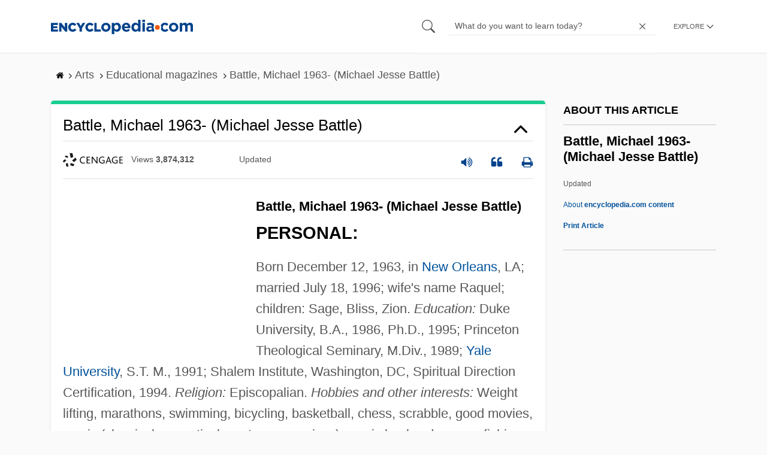

--- FILE ---
content_type: text/html; charset=UTF-8
request_url: https://www.encyclopedia.com/arts/educational-magazines/battle-michael-1963-michael-jesse-battle
body_size: 16599
content:
<!DOCTYPE html><html lang="en" dir="ltr" xmlns:article="http://ogp.me/ns/article#" xmlns:book="http://ogp.me/ns/book#" xmlns:product="http://ogp.me/ns/product#" xmlns:profile="http://ogp.me/ns/profile#" xmlns:video="http://ogp.me/ns/video#" prefix="content: http://purl.org/rss/1.0/modules/content/ dc: http://purl.org/dc/terms/ foaf: http://xmlns.com/foaf/0.1/ og: http://ogp.me/ns# rdfs: http://www.w3.org/2000/01/rdf-schema# schema: http://schema.org/ sioc: http://rdfs.org/sioc/ns# sioct: http://rdfs.org/sioc/types# skos: http://www.w3.org/2004/02/skos/core# xsd: http://www.w3.org/2001/XMLSchema# "><head><meta charset="utf-8" /><meta name="title" content="Battle, Michael 1963- (Michael Jesse Battle) | Encyclopedia.com" /><link rel="canonical" href="https://www.encyclopedia.com/arts/educational-magazines/battle-michael-1963-michael-jesse-battle" /><meta name="description" content="Battle, Michael 1963- (Michael Jesse Battle)PERSONAL:Born December 12, 1963, in New Orleans, LA; married July 18, 1996; wife&#039;s name Raquel; children: Sage, Bliss, Zion. Education: Duke University, B.A., 1986, Ph.D., 1995; Princeton Theological Seminary, M.Div., 1989; Yale University, S.T. Source for information on Battle, Michael 1963- (Michael Jesse Battle): Contemporary Authors dictionary." /><meta name="abstract" content="Battle, Michael 1963- (Michael Jesse Battle)PERSONAL:Born December 12, 1963, in New Orleans, LA; married July 18, 1996; wife&#039;s name Raquel; children: Sage, Bliss, Zion. Education: Duke University, B.A., 1986, Ph.D., 1995; Princeton Theological Seminary, M.Div., 1989; Yale University, S.T." /><meta name="keywords" content="Battle, Michael 1963- (Michael Jesse Battle)PERSONAL:Born December 12, 1963, in New Orleans, LA; married July 18, 1996; wife&#039;s name Raquel; children: Sage, Bliss, Zion. Education: Duke University, B.A., 1986, Ph.D., 1995; Princeton Theological Seminary, M.Div., 1989; Yale University, S.T." /><meta name="Generator" content="Drupal 8 (https://www.drupal.org)" /><meta name="MobileOptimized" content="width" /><meta name="HandheldFriendly" content="true" /><meta name="viewport" content="width=device-width, initial-scale=1, minimum-scale=1, maximum-scale=1, user-scalable=0" /><link rel="shortcut icon" href="/sites/default/files/favicon.ico" type="image/vnd.microsoft.icon" /><link rel="revision" href="http://www.encyclopedia.com/arts/educational-magazines/battle-michael-1963-michael-jesse-battle" /><title>Battle, Michael 1963- (Michael Jesse Battle) | Encyclopedia.com</title> <script data-no-optimize="1" data-cfasync="false">
(function(w, d) {
w.adthrive = w.adthrive || {};
w.adthrive.cmd = w.
adthrive.cmd || [];
w.adthrive.plugin = 'adthrive-ads-manual';
w.adthrive.host = 'ads.adthrive.com';var s = d.createElement('script');
s.async = true;
s.referrerpolicy='no-referrer-when-downgrade';
s.src = 'https://' + w.adthrive.host + '/sites/5dc336ff22eddf534ab4417c/ads.min.js?referrer=' + w.encodeURIComponent(w.location.href) + '&cb=' + (Math.floor(Math.random() * 100) + 1);
var n = d.getElementsByTagName('script')[0];
n.parentNode.insertBefore(s, n);
})(window, document);
</script> <script type="4c94fab7f5781b39c13153a4-text/javascript">
(function(i,s,o,g,r,a,m){i['GoogleAnalyticsObject']=r;i[r]=i[r]||function(){
(i[r].q=i[r].q||[]).push(arguments)},i[r].l=1*new Date();a=s.createElement(o),
m=s.getElementsByTagName(o)[0];a.async=1;a.src=g;m.parentNode.insertBefore(a,m)
})(window,document,'script','https://www.google-analytics.com/analytics.js','ga');
ga('create', 'UA-64847704-1', 'auto');
ga('send', 'pageview');
</script> <script data-cfasync="false">(function(w,d,s,l,i){w[l]=w[l]||[];w[l].push({'gtm.start':
new Date().getTime(),event:'gtm.js'});var f=d.getElementsByTagName(s)[0],
j=d.createElement(s),dl=l!='dataLayer'?'&l='+l:'';j.async=true;j.src=
'https://www.googletagmanager.com/gtm.js?id='+i+dl;f.parentNode.insertBefore(j,f);
})(window,document,'script','dataLayer','GTM-W4GBLXB');</script><link rel="stylesheet" media="all" href="//cdn.bibblio.org/rcm/4.7/bib-related-content.min.css" /><link rel="stylesheet" media="all" href="/sites/default/files/css/css_9yx4ESJGePceCmnQD-WOclxAhYTuYZc32hfWpr_uEgQ.css" /><link rel="stylesheet" media="all" href="/sites/default/files/css/css_PKoD1c51rXhDWjoL2z3EIsRnpif7i9DxnaRGocb8JzA.css" /><link rel="stylesheet" media="all" href="/sites/default/files/css/css_k9u1IODySqC3j4I1pBBMqRSLt5ZKAL5HHw12USc5C1U.css" /> <!--[if lte IE 8]><script src="/sites/default/files/js/js_VtafjXmRvoUgAzqzYTA3Wrjkx9wcWhjP0G4ZnnqRamA.js"></script><![endif]--><script type="4c94fab7f5781b39c13153a4-text/javascript">
var _reportClientErrors = false;
var nodeType = "article",
rootPath = "node";
var dataLayer = [{
pageType : 'article',
}];
</script></head><body class="path-node page-node-type-article"> <noscript><iframe src="https://www.googletagmanager.com/ns.html?id=GTM-W4GBLXB"
height="0" width="0" style="display:none;visibility:hidden"></iframe></noscript> <a href="#main-content" class="visually-hidden focusable"> Skip to main content </a> <header><div class="container"><div class="row"><div class="col align-items-center d-flex"><div style="visibility: hidden; position: absolute; width: 0; height: 0;"> <svg xmlns="http://www.w3.org/2000/svg"> <symbol id="encyclopedia-logo"> <path fill="#00428b" d="M0 5.36h11.54v3.38h-7.6v2.16h6.88v3.14H3.94v2.27h7.7v3.38H0zM13.66 5.36h3.7l5.9 7.57V5.35h3.94V19.7h-3.48l-6.12-7.86v7.86h-3.94zM36.13 19.98a7.55 7.55 0 01-2.89-.55 7.06 7.06 0 01-2.34-1.55 7.46 7.46 0 01-2.16-5.31v-.05a7.49 7.49 0 012.15-5.3 7.2 7.2 0 012.39-1.58 7.81 7.81 0 013.02-.58 8.66 8.66 0 012 .22 6.87 6.87 0 011.65.62 6.6 6.6 0 011.35.95 7.88 7.88 0 011.08 1.2l-3 2.32a5.16 5.16 0 00-1.34-1.23 3.35 3.35 0 00-1.79-.45 3.18 3.18 0 00-1.38.3 3.31 3.31 0 00-1.07.81 3.8 3.8 0 00-.7 1.2 4.24 4.24 0 00-.26 1.48v.04a4.39 4.39 0 00.25 1.5 3.77 3.77 0 00.71 1.23 3.3 3.3 0 001.08.8 3.18 3.18 0 001.38.3 3.92 3.92 0 001.01-.12 3.1 3.1 0 00.84-.36 4.6 4.6 0 00.72-.55 8.37 8.37 0 00.67-.7l2.99 2.13a10.63 10.63 0 01-1.12 1.29A6.41 6.41 0 0140 19.06a7.18 7.18 0 01-1.72.68 8.59 8.59 0 01-2.15.24zM47.8 14.33l-5.44-8.98h4.53l2.94 5.23 2.97-5.23h4.45l-5.45 8.91v5.43h-4zM64.87 19.98a7.55 7.55 0 01-2.89-.55 7.07 7.07 0 01-2.34-1.55 7.45 7.45 0 01-2.16-5.31v-.05a7.49 7.49 0 012.15-5.3A7.2 7.2 0 0162 5.64a7.81 7.81 0 013.02-.58 8.65 8.65 0 012.01.22 6.87 6.87 0 011.65.61 6.6 6.6 0 011.35.96 7.86 7.86 0 011.08 1.2l-3 2.32a5.17 5.17 0 00-1.34-1.23 3.35 3.35 0 00-1.79-.45 3.17 3.17 0 00-1.38.3 3.3 3.3 0 00-1.07.81 3.78 3.78 0 00-.71 1.2 4.23 4.23 0 00-.26 1.48v.04a4.38 4.38 0 00.26 1.5 3.75 3.75 0 00.7 1.23 3.3 3.3 0 001.08.8 3.18 3.18 0 001.38.3 3.92 3.92 0 001.02-.12 3.1 3.1 0 00.84-.35 4.58 4.58 0 00.71-.56 8.36 8.36 0 00.67-.7l2.99 2.13a10.6 10.6 0 01-1.12 1.29 6.4 6.4 0 01-1.37 1.02 7.18 7.18 0 01-1.72.68 8.58 8.58 0 01-2.14.24zM72.4 5.36h3.97v10.86h6.95v3.47H72.4zM91.72 19.98a7.97 7.97 0 01-3.07-.58 7.56 7.56 0 01-2.44-1.59 7.32 7.32 0 01-1.6-2.36 7.2 7.2 0 01-.6-2.88v-.05a7.31 7.31 0 012.22-5.27 7.72 7.72 0 012.46-1.6 8.38 8.38 0 016.15 0 7.56 7.56 0 012.43 1.59 7.33 7.33 0 011.61 2.35 7.2 7.2 0 01.59 2.9v.03a7.31 7.31 0 01-2.22 5.28 7.72 7.72 0 01-2.46 1.6 7.97 7.97 0 01-3.07.58zm.04-3.58a3.58 3.58 0 001.5-.31 3.45 3.45 0 001.15-.83 3.85 3.85 0 00.74-1.22 4.08 4.08 0 00.26-1.48v-.04a4.07 4.07 0 00-.26-1.47 3.78 3.78 0 00-.76-1.23 3.74 3.74 0 00-1.17-.85 3.72 3.72 0 00-2.98-.01 3.58 3.58 0 00-1.15.83 3.62 3.62 0 00-.74 1.22 4.24 4.24 0 00-.25 1.47v.04a4.1 4.1 0 00.26 1.48 3.87 3.87 0 00.75 1.23 3.6 3.6 0 001.16.85 3.48 3.48 0 001.5.32zM101.58 5.23h4.1v2.09a6.49 6.49 0 011.82-1.69 5 5 0 012.68-.66 6.41 6.41 0 012.45.49 6.06 6.06 0 012.1 1.44 7.21 7.21 0 011.47 2.35 8.61 8.61 0 01.56 3.2v.05a8.61 8.61 0 01-.56 3.2 7.34 7.34 0 01-1.45 2.35 5.95 5.95 0 01-2.09 1.44 6.49 6.49 0 01-2.48.49 5.15 5.15 0 01-2.7-.65 7.22 7.22 0 01-1.8-1.51V24h-4.1zm7.54 11.26a3.3 3.3 0 001.37-.28 3.38 3.38 0 001.11-.81 3.91 3.91 0 00.77-1.26 4.52 4.52 0 00.29-1.64v-.06a4.54 4.54 0 00-.29-1.63 3.9 3.9 0 00-.77-1.27 3.4 3.4 0 00-1.11-.8 3.41 3.41 0 00-2.73 0 3.25 3.25 0 00-1.1.8 4.03 4.03 0 00-.76 1.27 4.54 4.54 0 00-.28 1.63v.06a4.54 4.54 0 00.28 1.63 4.02 4.02 0 00.75 1.27 3.24 3.24 0 001.11.8 3.3 3.3 0 001.36.3zM125.96 20.01a8.24 8.24 0 01-3-.54 6.96 6.96 0 01-2.4-1.53 7.1 7.1 0 01-1.58-2.36 7.83 7.83 0 01-.57-3.03v-.06a8.08 8.08 0 01.53-2.9 7.4 7.4 0 011.47-2.4 6.85 6.85 0 015.15-2.22 7.04 7.04 0 013.12.65 6.36 6.36 0 012.2 1.74 7.22 7.22 0 011.3 2.5 10.34 10.34 0 01.42 2.95l-.02.51-.04.57h-10.06a3.46 3.46 0 001.23 2.12 3.67 3.67 0 002.3.72 4.56 4.56 0 001.84-.35 6.22 6.22 0 001.67-1.13l2.35 2.07a7.27 7.27 0 01-2.48 1.98 7.7 7.7 0 01-3.43.71zm2.64-8.68a3.99 3.99 0 00-.97-2.22 2.69 2.69 0 00-2.07-.85 2.75 2.75 0 00-2.1.83 4.18 4.18 0 00-1.03 2.24zM140.9 19.97a6.42 6.42 0 01-2.45-.48 6.07 6.07 0 01-2.1-1.45 7.2 7.2 0 01-1.47-2.35 8.6 8.6 0 01-.55-3.2v-.05a8.6 8.6 0 01.55-3.2 7.33 7.33 0 011.46-2.34 5.92 5.92 0 012.09-1.44 6.48 6.48 0 012.47-.49 5.14 5.14 0 012.71.65 7.26 7.26 0 011.8 1.5V0h4.1v19.7h-4.1v-2.07a6.5 6.5 0 01-1.83 1.68 5 5 0 01-2.68.66zm1.06-3.48a3.3 3.3 0 001.36-.28 3.25 3.25 0 001.1-.81 4.03 4.03 0 00.76-1.27 4.55 4.55 0 00.29-1.63v-.05a4.54 4.54 0 00-.29-1.64 4.04 4.04 0 00-.75-1.27 3.26 3.26 0 00-1.1-.8 3.41 3.41 0 00-2.73 0 3.39 3.39 0 00-1.12.8 3.92 3.92 0 00-.77 1.26 4.52 4.52 0 00-.28 1.65v.05a4.55 4.55 0 00.28 1.63 3.89 3.89 0 00.77 1.27 3.38 3.38 0 001.12.81 3.3 3.3 0 001.36.28zM152.58 0h4.31v3.65h-4.3zm.11 5.23h4.1v14.46h-4.1zM204.8 20.01a8.19 8.19 0 01-3.1-.58 7.58 7.58 0 01-2.47-1.59 7.4 7.4 0 01-1.64-2.37 7.25 7.25 0 01-.59-2.92v-.06a7.25 7.25 0 01.6-2.92 7.46 7.46 0 011.64-2.39 7.8 7.8 0 012.48-1.62 8.09 8.09 0 013.13-.59 8.17 8.17 0 013.1.58 7.57 7.57 0 012.46 1.6 7.4 7.4 0 011.64 2.36 7.24 7.24 0 01.59 2.93v.05a7.25 7.25 0 01-.6 2.93 7.45 7.45 0 01-1.64 2.38 7.8 7.8 0 01-2.48 1.62 8.08 8.08 0 01-3.13.6zm.05-3.54a3.79 3.79 0 001.57-.3 3.46 3.46 0 001.17-.85 3.74 3.74 0 00.74-1.25 4.46 4.46 0 00.26-1.52v-.06a4.26 4.26 0 00-.27-1.52 3.82 3.82 0 00-2-2.13 3.61 3.61 0 00-1.53-.33 3.8 3.8 0 00-1.57.31 3.47 3.47 0 00-1.17.85 3.73 3.73 0 00-.74 1.25 4.47 4.47 0 00-.26 1.52v.05a4.27 4.27 0 00.27 1.52 3.86 3.86 0 001.98 2.14 3.59 3.59 0 001.55.32zM214.94 5.23h4.1v2.05a8.81 8.81 0 01.77-.87 5.32 5.32 0 01.93-.74 4.62 4.62 0 011.15-.51 4.98 4.98 0 011.41-.19 4.91 4.91 0 012.47.6 4.01 4.01 0 011.6 1.69 6.6 6.6 0 012.1-1.71 5.84 5.84 0 012.65-.58 4.74 4.74 0 013.59 1.35 5.51 5.51 0 011.3 3.96v9.41h-4.1v-8.06a3.36 3.36 0 00-.63-2.2 2.2 2.2 0 00-1.78-.74 2.31 2.31 0 00-1.82.74 3.21 3.21 0 00-.67 2.2v8.07h-4.1v-8.07a3.35 3.35 0 00-.62-2.2 2.2 2.2 0 00-1.78-.74 2.32 2.32 0 00-1.82.74 3.21 3.21 0 00-.66 2.2v8.07h-4.1zM171.12 12.8a6.45 6.45 0 011.05-3.53l-.16-.6a4.86 4.86 0 00-1.2-1.97 5.17 5.17 0 00-1.98-1.2 8.89 8.89 0 00-2.9-.42 13.07 13.07 0 00-3.13.32 16.1 16.1 0 00-2.48.84l1.03 3.12a13.94 13.94 0 011.9-.58 9.67 9.67 0 012.09-.2 3.46 3.46 0 012.32.68 2.47 2.47 0 01.78 1.97v.25a11.96 11.96 0 00-1.6-.43 10.06 10.06 0 00-1.92-.16 9.12 9.12 0 00-2.35.28 5.37 5.37 0 00-1.83.85 3.93 3.93 0 00-1.2 1.43 4.55 4.55 0 00-.43 2.05v.05a4.39 4.39 0 00.39 1.9 4.07 4.07 0 001.06 1.39 4.51 4.51 0 001.57.85 6.4 6.4 0 001.93.28 5.91 5.91 0 002.56-.5 5.68 5.68 0 001.8-1.34l-.02 1.57h3.97v-3.06a6.45 6.45 0 01-1.25-3.84zm-2.62 1.8a2.24 2.24 0 01-.87 1.83 3.6 3.6 0 01-2.32.7 2.63 2.63 0 01-1.6-.46 1.51 1.51 0 01-.63-1.29v-.05a1.68 1.68 0 01.75-1.49 3.63 3.63 0 012.07-.5 6.4 6.4 0 011.4.14 6.29 6.29 0 011.2.4zM193.66 14.94a7.57 7.57 0 01-1.53 1.11 3.7 3.7 0 01-1.79.42 3.58 3.58 0 01-1.5-.3 3.5 3.5 0 01-1.17-.85 3.7 3.7 0 01-.74-1.27 4.65 4.65 0 01-.26-1.56v-.05a4.45 4.45 0 01.26-1.52 3.84 3.84 0 01.73-1.25 3.5 3.5 0 011.1-.85 3.19 3.19 0 011.42-.3 3.63 3.63 0 011.85.42 6.72 6.72 0 011.44 1.16l2.5-2.7a7.65 7.65 0 00-2.36-1.78 7.83 7.83 0 00-3.4-.65 7.73 7.73 0 00-3.07.6 7.3 7.3 0 00-2.39 1.61 7.47 7.47 0 00-1.54 2.35 6.45 6.45 0 01.14 6.27 7.3 7.3 0 001.4 2.01 7.4 7.4 0 002.4 1.6 7.58 7.58 0 003 .6 7.24 7.24 0 003.5-.75 9.22 9.22 0 002.4-1.9z" class="a"/> <path fill="#f05b13" d="M181.62 12.8a4.01 4.01 0 11-4.01-4.01 4.01 4.01 0 014.01 4z"/> </symbol> </svg></div><div id="logo"> <a id="imagelink" href="/" title="Home" rel="home" class="site-branding__logo"> <svg width="237" height="24"><use xmlns:xlink="http://www.w3.org/1999/xlink" xlink:href="#encyclopedia-logo"></use></svg> </a></div></div><div class="col hdr-r justify-content-end d-flex align-items-center"><div id="search-form"><form action="https://www.encyclopedia.com/gsearch" method="get"><div class="js-form-item form-item js-form-type-search form-item-keys js-form-item-keys form-no-label"> <span class="field-preffix"> <input class="button js-form-submit form-submit" data-drupal-selector="edit-submit" type="submit" id="edit-submit" value="" /> </span> <input title="Enter the terms you wish to search for." class="searchbox form-search form-input" placeholder="What do you want to learn today?" data-drupal-selector="edit-keys" type="search" id="edit-keys" name="q" value="" size="15" maxlength="128" /> <span class="field-suffix"> <i class="fa ency-close"></i> </span></div><div data-drupal-selector="edit-actions" class="form-actions js-form-wrapper form-wrapper" id="edit-actions" > <input class="button js-form-submit form-submit" data-drupal-selector="edit-submit" type="submit" id="edit-submit" value="Search"></div></form></div> <span class="mobile-search-icon"><i class="fa ency-search"></i></span><div class="hdr-categories-container"><a id="rcLink" class="rc-link" onclick="if (!window.__cfRLUnblockHandlers) return false; toggleFlyout()" data-cf-modified-4c94fab7f5781b39c13153a4-=""><span class="text" id="block-trustme-main-menu-menu">EXPLORE</span><i class="fa ency-down"></i></a><div class="rc-flyout" id="rcFlyout"><i onclick="if (!window.__cfRLUnblockHandlers) return false; closeOverlays();" class="fa fa-close" data-cf-modified-4c94fab7f5781b39c13153a4-=""></i><div class="categories"> <span class="title">EXPLORE</span><ul block="block-trustme-main-menu"><li> <a href="/earth-and-environment" data-drupal-link-system-path="taxonomy/term/66206">Earth and Environment</a></li><li> <a href="/history" data-drupal-link-system-path="taxonomy/term/66213">History</a></li><li> <a href="/literature-and-arts" data-drupal-link-system-path="taxonomy/term/66208">Literature and the Arts</a></li><li> <a href="/medicine" data-drupal-link-system-path="taxonomy/term/66205">Medicine</a></li><li> <a href="/people" data-drupal-link-system-path="taxonomy/term/66211">People</a></li><li> <a href="/philosophy-and-religion" data-drupal-link-system-path="taxonomy/term/66209">Philosophy and Religion</a></li><li> <a href="/places" data-drupal-link-system-path="taxonomy/term/66214">Places</a></li><li> <a href="/plants-and-animals" data-drupal-link-system-path="taxonomy/term/66210">Plants and Animals</a></li><li> <a href="/science-and-technology" data-drupal-link-system-path="taxonomy/term/66204">Science and Technology</a></li><li> <a href="/social-sciences-and-law" data-drupal-link-system-path="taxonomy/term/66207">Social Sciences and the Law</a></li><li> <a href="/sports-and-everyday-life" data-drupal-link-system-path="taxonomy/term/66212">Sports and Everyday Life</a></li><li> <a href="/references" data-drupal-link-system-path="references">Additional References</a></li><li> <a href="https://www.encyclopedia.com/articles/">Articles</a></li><li> <a href="/daily/" title="Daily History">Daily</a></li></ul></div></div></div></div></div></div> </header><div class="print-logo"><div><div id="block-trustme-printlogo"><div><p><img alt="Encyclopedia.com -- Online dictionary and encyclopedia of facts, information, and biographies" src="/themes/custom/trustme/images/header-logo.jpg" /></p></div></div></div></div><div id="wrapper"> <a id="main-content" tabindex="-1"></a><div class="dialog-off-canvas-main-canvas" data-off-canvas-main-canvas> <main role="main"><div class="container" id="topic_wrap"><div class="row"><div><div id="block-trustme-breadcrumbs"><div id="expapand_breadcrumb_expanded"><ul class="breadcrumb"><li> <a href="/"> <svg xmlns="http://www.w3.org/2000/svg" width="14" height="14" viewBox="0 300 1792 1792"><path d="M1472 992v480q0 26-19 45t-45 19h-384v-384h-256v384h-384q-26 0-45-19t-19-45v-480q0-1 .5-3t.5-3l575-474 575 474q1 2 1 6zm223-69l-62 74q-8 9-21 11h-3q-13 0-21-7l-692-577-692 577q-12 8-24 7-13-2-21-11l-62-74q-8-10-7-23.5t11-21.5l719-599q32-26 76-26t76 26l244 204v-195q0-14 9-23t23-9h192q14 0 23 9t9 23v408l219 182q10 8 11 21.5t-7 23.5z"/></svg> </a> <svg xmlns="http://www.w3.org/2000/svg" width="15" height="15" viewBox="0 0 1792 1792"><path d="M1171 960q0 13-10 23l-466 466q-10 10-23 10t-23-10l-50-50q-10-10-10-23t10-23l393-393-393-393q-10-10-10-23t10-23l50-50q10-10 23-10t23 10l466 466q10 10 10 23z"/></svg></li><li> <span>Arts</span> <svg xmlns="http://www.w3.org/2000/svg" width="15" height="15" viewBox="0 0 1792 1792"><path d="M1171 960q0 13-10 23l-466 466q-10 10-23 10t-23-10l-50-50q-10-10-10-23t10-23l393-393-393-393q-10-10-10-23t10-23l50-50q10-10 23-10t23 10l466 466q10 10 10 23z"/></svg></li><li> <span>Educational magazines</span> <svg xmlns="http://www.w3.org/2000/svg" width="15" height="15" viewBox="0 0 1792 1792"><path d="M1171 960q0 13-10 23l-466 466q-10 10-23 10t-23-10l-50-50q-10-10-10-23t10-23l393-393-393-393q-10-10-10-23t10-23l50-50q10-10 23-10t23 10l466 466q10 10 10 23z"/></svg></li><li> <span>Battle, Michael 1963- (Michael Jesse Battle)</span></ul></div></div></div></div><div class="row"><div><div data-drupal-messages-fallback class="hidden"></div></div></div><div class="row"><div class="col-md-9"><div id="block-trustme-content"></div><div class="views-element-container" id="block-trustme-views-block-article-article-detail-block"><div block="block-trustme-views-block-article-article-detail-block"><div class="js-view-dom-id-0b1e7600a434f34daeb753ea8bd094b1036ef0cfc59da3b6dad478f22f23de3d"><div class="articleWrapper"><h1 class="doctitle" data-toggle="collapse" data-target="#collapseExample0" aria-expanded="false" aria-controls="multiCollapseExample0"
> Battle, Michael 1963- (Michael Jesse Battle)</h1><div class="divpagetoolscontrol"><div class="logo-copy"><div class="ency-provider ency-logo-gale"> <span class="hidden">gale</span></div> <span class="ency-views">views <strong class="topic_views"></strong></span> <span>updated <strong class="topic_updated"></strong></span></div><div class="icons-topics"><div class="speak-title" data-toggle="tooltip" data-placement="bottom" title='Listen title' > <i> <svg xmlns="http://www.w3.org/2000/svg" width="20" height="20" viewBox="0 0 1792 1792"><path fill="#00428b" d="M832 352v1088q0 26-19 45t-45 19-45-19l-333-333h-262q-26 0-45-19t-19-45v-384q0-26 19-45t45-19h262l333-333q19-19 45-19t45 19 19 45zm384 544q0 76-42.5 141.5t-112.5 93.5q-10 5-25 5-26 0-45-18.5t-19-45.5q0-21 12-35.5t29-25 34-23 29-36 12-56.5-12-56.5-29-36-34-23-29-25-12-35.5q0-27 19-45.5t45-18.5q15 0 25 5 70 27 112.5 93t42.5 142zm256 0q0 153-85 282.5t-225 188.5q-13 5-25 5-27 0-46-19t-19-45q0-39 39-59 56-29 76-44 74-54 115.5-135.5t41.5-173.5-41.5-173.5-115.5-135.5q-20-15-76-44-39-20-39-59 0-26 19-45t45-19q13 0 26 5 140 59 225 188.5t85 282.5zm256 0q0 230-127 422.5t-338 283.5q-13 5-26 5-26 0-45-19t-19-45q0-36 39-59 7-4 22.5-10.5t22.5-10.5q46-25 82-51 123-91 192-227t69-289-69-289-192-227q-36-26-82-51-7-4-22.5-10.5t-22.5-10.5q-39-23-39-59 0-26 19-45t45-19q13 0 26 5 211 91 338 283.5t127 422.5z"/></svg> </i></div> <a class="pagetools_showCitation" data-toggle="tooltip" data-placement="bottom" title='Cite this article' > <i data-toggle="modal" data-target="#citationModal0"> <svg xmlns="http://www.w3.org/2000/svg" width="20" height="20" viewBox="0 0 1792 1792"><path fill="#00428b" d="M832 960v384q0 80-56 136t-136 56h-384q-80 0-136-56t-56-136v-704q0-104 40.5-198.5t109.5-163.5 163.5-109.5 198.5-40.5h64q26 0 45 19t19 45v128q0 26-19 45t-45 19h-64q-106 0-181 75t-75 181v32q0 40 28 68t68 28h224q80 0 136 56t56 136zm896 0v384q0 80-56 136t-136 56h-384q-80 0-136-56t-56-136v-704q0-104 40.5-198.5t109.5-163.5 163.5-109.5 198.5-40.5h64q26 0 45 19t19 45v128q0 26-19 45t-45 19h-64q-106 0-181 75t-75 181v32q0 40 28 68t68 28h224q80 0 136 56t56 136z"/></svg> </i> </a> <a rel="nofollow" class="pagetools_hlPrint" data-toggle="tooltip" data-placement="bottom" title='Print this article' > <i> <svg xmlns="http://www.w3.org/2000/svg" width="20" height="20" viewBox="0 0 1792 1792"><path fill="#00428b" d="M448 1536h896v-256h-896v256zm0-640h896v-384h-160q-40 0-68-28t-28-68v-160h-640v640zm1152 64q0-26-19-45t-45-19-45 19-19 45 19 45 45 19 45-19 19-45zm128 0v416q0 13-9.5 22.5t-22.5 9.5h-224v160q0 40-28 68t-68 28h-960q-40 0-68-28t-28-68v-160h-224q-13 0-22.5-9.5t-9.5-22.5v-416q0-79 56.5-135.5t135.5-56.5h64v-544q0-40 28-68t68-28h672q40 0 88 20t76 48l152 152q28 28 48 76t20 88v256h64q79 0 135.5 56.5t56.5 135.5z"/></svg> </i> </a></div></div><div class="doccontentwrapper collapse show" id="collapseExample0"><div class="article-content-ad"></div><h1>Battle, Michael 1963- (Michael Jesse Battle)</h1><h2>PERSONAL:</h2><p>Born December 12, 1963, in <a class="interlinked" href="/places/united-states-and-canada/us-political-geography/new-orleans">New Orleans</a>, LA; married July 18, 1996; wife's name Raquel; children: Sage, Bliss, Zion. <i>Education:</i> Duke University, B.A., 1986, Ph.D., 1995; Princeton Theological Seminary, M.Div., 1989; <a class="interlinked" href="/social-sciences-and-law/education/colleges-us/yale-university">Yale University</a>, S.T. M., 1991; Shalem Institute, Washington, DC, Spiritual Direction Certification, 1994. <i>Religion:</i> Episcopalian. <i>Hobbies and other interests:</i> Weight lifting, marathons, swimming, bicycling, basketball, chess, scrabble, good movies, music (classical, acoustical, contemporary, jazz), comic books, deep sea fishing, <a class="interlinked" href="/sports-and-everyday-life/sports/sports/scuba-diving">scuba diving</a>.</p><h2>ADDRESSES:</h2><p><i>Office—</i>Provost and Canon Theologian, Cathedral Center, Episcopal Diocese of <a class="interlinked" href="/places/united-states-and-canada/us-political-geography/los-angeles">Los Angeles</a>, 840 Echo Park Ave., <a class="interlinked" href="/places/united-states-and-canada/us-political-geography/los-angeles">Los Angeles</a>, CA 90026. <i>E-mail—</i><a href="/cdn-cgi/l/email-protection" class="__cf_email__" data-cfemail="d6bfb8b0b996bbbfb5beb7b3bab4b7a2a2bab3f8b5b9bb">[email&#160;protected]</a>.</p><h2>CAREER:</h2><p>Ordained priest, Anglican Church, 1993. Adjutant to Archbishop Desmond Tutu, 1993-94; University of <a class="interlinked" href="/places/united-states-and-canada/miscellaneous-us-geography/south">the South</a>, Sewanee, TN, assistant professor, 1995-99; Duke University School of Divinity, Durham, NC, assistant professor, 1999-2004; St. Ambrose <a class="interlinked" href="/philosophy-and-religion/christianity/protestant-denominations/episcopal-church">Episcopal Church</a>, Raleigh, NC, rector, 2001-04; Virginia Theological Seminary, Alexandria, vice president, dean of academic studies, and associate professor, 2005-07; Cathedral Center of <a class="interlinked" href="/places/united-states-and-canada/us-political-geography/st-paul">St. Paul</a>, Los Angeles, CA, canon theologian, 2007—. Chaplain to the Episcopal House of Bishops; member of Theology Committee, <a class="interlinked" href="/philosophy-and-religion/christianity/protestant-denominations/episcopal-church">Episcopal Church</a>; spiritual director for CREDO, Wellness Conference of the Episcopal Church; board of directors member, Kanuga Conferences, Inc., Jim Wallis' Organizations (Sojourners and Call of Renewal), and Mpho Tutu's Institute for Prayer and Pilgrimage.</p><h2>MEMBER:</h2><p>Society for the Study of African Religion, Society for the Study of Black Religion, Society for the Study of Christian Spirituality, Peace Studies Association.</p><h2>AWARDS, HONORS:</h2><p>Doctoral fellow, Fund for Theological Education, 1991-92; Duke University Graduate Award, 1992; research fellow, University of <a class="interlinked" href="/places/africa/south-african-political-geography/cape-town">Cape Town</a>, <a class="interlinked" href="/places/africa/south-african-political-geography/south-africa">South Africa</a>, 1997.</p><h2>WRITINGS:</h2><p><i>Reconciliation: The Ubuntu Theology of Desmond Tutu,</i> foreword by Desmond Tutu, Pilgrim Press (Cleveland, OH), 1997.</p><p><i>The Wisdom of Desmond Tutu,</i> Lion Press (Oxford, England), 1999, Westminster <a class="interlinked" href="/people/philosophy-and-religion/protestant-christianity-biographies/john-knox">John Knox</a> Press (Louisville, KY), 2000.</p><p><i>Blessed Are the Peacemakers: A Christian Spirituality of Nonviolence,</i> Mercer University Press (Macon, GA), 2004.</p><p>(Editor) <i>The Quest for Liberation and Reconciliation: Essays in Honor of J. Deotis Roberts,</i> Westminster <a class="interlinked" href="/people/philosophy-and-religion/protestant-christianity-biographies/john-knox">John Knox</a> Press (Louisville, KY), 2005.</p><p><i>Practicing Reconciliation in a Violent World,</i> Morehouse (Harrisburg, PA), 2005.</p><p>(With Tony Campolo) <i><a class="interlinked" href="/people/literature-and-arts/music-popular-and-jazz-biographies/church">The Church</a> Enslaved: A Spirituality of Racial Reconciliation,</i> Fortress Press (Minneapolis, MN), 2005.</p><p><i>The Black Church in America: African American Christian Spirituality,</i> Blackwell (Malden, MA), 2006.</p><p>Contributor to scholarly books.</p><h2>SIDELIGHTS:</h2><p>Born in <a class="interlinked" href="/places/united-states-and-canada/us-political-geography/new-orleans">New Orleans</a>, Louisiana, Michael Battle was ordained to the Anglican Episcopal priesthood in 1993 by Desmond M. Tutu, the Anglican archbishop emeritus of <a class="interlinked" href="/places/africa/south-african-political-geography/cape-town">Cape Town</a>, <a class="interlinked" href="/places/africa/south-african-political-geography/south-africa">South Africa</a>. Tutu, born in 1931, was the first black South African archbishop, and he rose to international renown during the 1980s as a staunch opponent of apartheid in his native country. Recipient of the 1984 Nobel Peace Prize and the <a class="interlinked" href="/people/philosophy-and-religion/protestant-christianity-biographies/albert-schweitzer">Albert Schweitzer</a> Prize for Humanitarianism, Tutu is widely respected not only within religious circles, but generally for his social beliefs in compassion and peaceful human relations. Battle was studying with Tutu at the time of his ordination, part of a two-year residency in South Africa that led to Battle serving as an adjutant under Tutu and forming a lasting friendship with the Episcopal leader. These were turbulent and dramatic years in South Africa, and Battle joined with Tutu in liturgical as well as daily activities, even joining him on walks and games of rugby. He accompanied the Anglican archbishop on pastoral calls and overheard death threats against Tutu made on the telephone. In 1994 he witnessed the inauguration of Nelson Mandela as the first president of a free South Africa. Returning to the <a class="interlinked" href="/places/united-states-and-canada/us-political-geography/united-states">United States</a>, Battle earned his doctorate at Duke University, where he later taught for a number of years. He also served as vice president, dean of academic studies, and associate professor at the Virginia Theological Seminary, before taking on the role of canon theologian for the Cathedral Center of <a class="interlinked" href="/places/united-states-and-canada/us-political-geography/st-paul">St. Paul</a> in the Episcopal Diocese of Los Angeles in 2007.</p><p>In addition to his academic and spiritual roles, Battle has written numerous works, many of which are informed by the theology of Desmond Tutu. His first work, <i>Reconciliation: The Ubuntu Theology of Desmond Tutu,</i> is both a meditation on and analysis of Desmond Tutu's theology. Battle draws on not only published sources to elucidate the Archbishop's belief, but also his personal experience of having worked alongside Tutu for two years. Tutu's theology is a blend of Anglican, Eastern Orthodox, and <a class="interlinked" href="/philosophy-and-religion/christianity/roman-catholic-and-orthodox-churches-general-terms-and-20">liberation theology</a> that, when combined, make up his Ubuntu theology. This takes its name from the African word for community or humanity. As Sharon Minor King noted in the <i>Journal of Religious Thought:</i> "Ubuntu theology identifies the position of humans within communities as collective, instead of as isolated, individuals who are in niches and who are primarily servants to God as worshipers." King further commented: "Apartheid, like so many other forms of imperialism, thrives on the position opposite to ubuntu theology." Battle's narrative includes an initial account of Tutu's development within the context of apartheid South Africa. King went on to observe that "Battle describes the path to reconciliation as one that is inspired by continual worship and adoration of God. Such a position dismantles the needed allegiance of citizens to governments that attempt to compete with God."</p><p>Battle also wrote about his mentor in the 1999 title <i>The Wisdom of Desmond Tutu,</i> a compilation of the thoughts and meditations of <a class="interlinked" href="/places/united-states-and-canada/miscellaneous-us-geography/south">the South</a> African cleric. Battle features the work of another peaceful agitator in his 2004 title <i>Blessed Are the Peacemakers: A Christian Spirituality of Nonviolence,</i> which examines the connections between the nonviolence inherent in the work of Mahatma Gandhi and in Christian Spirituality.</p><p>Working with Tony Campolo, Battle completed <i><a class="interlinked" href="/people/literature-and-arts/music-popular-and-jazz-biographies/church">The Church</a> Enslaved: A Spirituality of Racial Reconciliation.</i> According to <i>Expository Times</i> writer Kevin Scully, this work attempts "to unravel the history, social constructs and challenges of America's ‘<a class="interlinked" href="/philosophy-and-religion/christianity/christianity-general/original-sin">original sin</a>,’ racism." In alternating chapters, this black and white writing team looks at both personal and larger societal issues. Beyond the initial discussion of the problems inherent in racism and its underlying causes, Battle and Campolo seek to explore the issue of race further by using the doctrine of ubuntu in the sense that Archbishop Desmond Tutu employs it in his theology. For Scully, it "is here that the book falters," for he felt the authors become too general in their discussion of African spirituality. Writing in the <i>Trinity Seminary Review,</i> Christine Thompson had a higher opinion of the same work, concluding: "This book offers us an opportunity to discard the ineffective practice of ‘church initiatives and strategies’ of the past and make time and space for reconciliation that comes from deep spiritual struggle and truth-telling."</p><p>Battle returns to the sense of community that Desmond Tutu exhibits in <i>The Black Church in America: African American Christian Spirituality,</i> "a broad picture of the Black Church," according to a reviewer in <i>Reference &amp; Research Book News.</i> Battle argues that a strong sense of community is at the very heart of African American Christianity. His book examines the history of the black church in America, its African roots, its beliefs, practices, politics, and moral quandaries. Battle also shows the important role that black churches had in the <a class="interlinked" href="/social-sciences-and-law/sociology-and-social-reform/social-reform/civil-rights">civil rights</a> movement.</p><h2>BIOGRAPHICAL AND CRITICAL SOURCES:</h2><h3>PERIODICALS</h3><p><i>Choice,</i> January 1, 2007, L.H. Mamiya, review of <i>The Black Church in America: African American Christian Spirituality,</i> p. 847.</p><p><i>Christian Century,</i> February 4, 1998, Paul E. Stroble, review of <i>Reconciliation: The Ubuntu Theology of Desmond Tutu,</i> p. 145.</p><p><i>Expository Times,</i> September, 2006, Kevin Scully, review of <i>The Church Enslaved: A Spirituality of Racial Reconciliation,</i> p. 518.</p><p><i>Interpretation,</i> April, 2000, Michael Battle, "A Theology of Community: The Ubuntu Theology of Desmond Tutu," p. 173; July 1, 2006, Katie Day, review of <i>The Church Enslaved,</i> p. 364.</p><p><i>Journal of Religious Thought,</i> spring-fall, 1999, Sharon Minor King, review of <i>Reconciliation,</i> p. 127.</p><p><i>Modern Theology,</i> July 1, 1999, John W. de Gruchy, review of <i>Reconciliation,</i> p. 375.</p><p><i>Reference &amp; Research Book News,</i> November 1, 2006, review of <i>The Black Church in America.</i></p><p><i>Sojourners Magazine,</i> August 1, 2005, "Transforming the Church," p. 39.</p><p><i>Theology Today,</i> April 1, 2007, "Practicing Reconciliation in a Violent World," p. 135.</p><p><i>Trinity Seminary Review,</i> summer-fall, 2007, Christine Thompson, review of <i>The Church Enslaved,</i> p. 152.</p><h3>ONLINE</h3><p><i>Michael Battle Home Page,</i><a href="http://www.michaelbattle.com">http://www.michaelbattle.com</a> (April 12, 2008).</p></div><div class="bylinecontainer"> <span>Contemporary Authors</span> <span></span></div><div class="modal fade" id="citationModal0" tabindex="-1" role="dialog" aria-hidden="true"><div class="modal-dialog modal-lg modal-dialog-scrollable"><div class="modal-content"><div class="modal-header"> <button type="button" class="close" data-dismiss="modal" aria-label="Close"><span aria-hidden="true">&times;</span></button></div><div class="modal-body citation-container"><div class="TopicCitationDiv"><div class="TabbedPanels"><p class="citationprefix"> <a name="citationanchor"></a> <span class="citethis">Cite this article </span> <br> <span class="selectcitationtext">Pick a style below, and copy the text for your bibliography.</span></p><div role="tabpanel" class="TabbedPanels"><ul class="nav nav-tabs" role="tablist"><li role="presentation"> <a href="#mlaTab0" class="active" aria-controls="malTab" role="tab" data-toggle="tab">MLA</a></li><li role="presentation"> <a href="#chicagoTab0" aria-controls="chicagoTab" role="tab" data-toggle="tab">Chicago</a></li><li role="presentation"> <a href="#apaTab0" aria-controls="apaTab" role="tab" data-toggle="tab">APA</a></li></ul><div class="tab-content"><div role="tabpanel" class="tab-pane active" id="mlaTab0"><p class="cittext"> "<a href="/arts/educational-magazines/battle-michael-1963-michael-jesse-battle
">Battle, Michael 1963- (Michael Jesse Battle)
.</a>" <u>Contemporary Authors</u>. . <i>Encyclopedia.com.</i> 6 Jan. 2026 <span>&lt;</span><a href="https://www.encyclopedia.com">https://www.encyclopedia.com</a><span>&gt;</span>.</p></div><div role="tabpanel" class="tab-pane" id="chicagoTab0"><p class="cittext"> "Battle, Michael 1963- (Michael Jesse Battle)
." <u>Contemporary Authors</u>. . <i>Encyclopedia.com.</i> (January 6, 2026). <a href="/arts/educational-magazines/battle-michael-1963-michael-jesse-battle
">https://www.encyclopedia.com/arts/educational-magazines/battle-michael-1963-michael-jesse-battle</a></p></div><div role="tabpanel" class="tab-pane" id="apaTab0"><p class="cittext"> "Battle, Michael 1963- (Michael Jesse Battle)
." <u>Contemporary Authors</u>. . Retrieved January 06, 2026 from Encyclopedia.com: <a href="/arts/educational-magazines/battle-michael-1963-michael-jesse-battle
"> https://www.encyclopedia.com/arts/educational-magazines/battle-michael-1963-michael-jesse-battle</a></p></div></div></div><div class="citation-learnmore"> <a class="citationTrigger" data-toggle="collapse" href="#learnCitation0" role="button" aria-expanded="false" aria-controls="learnCitation0" >Learn more about citation styles <i class="fa fa-angle-down"></i> </a><div class="citation-content collapse" id="learnCitation0"><h3>Citation styles</h3><p> Encyclopedia.com gives you the ability to cite reference entries and articles according to common styles from the Modern Language Association (MLA), The Chicago Manual of Style, and the American Psychological Association (APA).</p><p> Within the “Cite this article” tool, pick a style to see how all available information looks when formatted according to that style. Then, copy and paste the text into your bibliography or works cited list.</p><p> Because each style has its own formatting nuances that evolve over time and not all information is available for every reference entry or article, Encyclopedia.com cannot guarantee each citation it generates. Therefore, it’s best to use Encyclopedia.com citations as a starting point before checking the style against your school or publication’s requirements and the most-recent information available at these sites:</p><div><h4>Modern Language Association</h4><p><a target="_blank" href="http://www.mla.org/style">http://www.mla.org/style</a></p><h4>The Chicago Manual of Style</h4><p><a target="_blank" href="http://www.chicagomanualofstyle.org/tools_citationguide.html">http://www.chicagomanualofstyle.org/tools_citationguide.html</a></p><h4>American Psychological Association</h4><p><a target="_blank" href="http://apastyle.apa.org/">http://apastyle.apa.org/</a></p></div><h5>Notes:</h5><ul class="citationnotes"><li> Most online reference entries and articles do not have page numbers. Therefore, that information is unavailable for most Encyclopedia.com content. However, the date of retrieval is often important. Refer to each style’s convention regarding the best way to format page numbers and retrieval dates.</li><li> In addition to the MLA, Chicago, and APA styles, your school, university, publication, or institution may have its own requirements for citations. Therefore, be sure to refer to those guidelines when editing your bibliography or works cited list.</li></ul></div></div></div></div></div><div class="modal-footer"><div class="label-citation"><div class="icon-citation"> <button class="copy-citation"> <i class="fas fa-copy"></i> </button></div></div></div></div></div></div></div></div></div></div><div id="block-trustme-bottomcontentad"></div><div id="block-moretopicsfromencyclopediacom"><h4>More From encyclopedia.com</h4><div class="bib--rcm-init"><div class="bib__module bib--hover bib--grd-6"></div></div></div></div><div class="col-md-3"><div class="zaga-border"><h4>About this article</h4><h1>Battle, Michael 1963- (Michael Jesse Battle)</h1><div class="ency-topic-info"> <span class="ency-node-updated"> Updated <b></b> </span> <span class="ency-about-topic"> <a href="/about">About <b>encyclopedia.com content</b></a> </span> <span class="ency-print-topic pagetools_printAll"> Print Article </span></div></div><div><div id="block-trustme-rightcolumntopad"><div style='height: 300px; width: 300px; overflow: hidden;'></div></div><div id="block-trustme-trendingtopics"><div></div></div><div class="views-element-container" id="block-trustme-views-block-related-links-related-combined-links-block"><div block="block-trustme-views-block-related-links-related-combined-links-block"><div class="links-view js-view-dom-id-bf675b34bbb1e48cb3ea2dc58001956de9dca3d12229c867eb0fcc254cbb79b0"><div><ul class="no-bullet-list"><li><h4></h4></li></ul></div></div></div></div><div id="block-trustme-rightcolumnbottomad"></div><div id="block-youmightalsolike"><h4>You Might Also Like</h4><div><ul class="no-bullet-list"></ul></div></div><div id="block-trustme-rightcolumnmiddlead"><div style='height: 300px; width: 300px; overflow: hidden;'></div></div><div id="block-contentbrowsemodule"><h4>NEARBY TERMS</h4><div class="clear-both content-browse-module"><div> <a href="/women/dictionaries-thesauruses-pictures-and-press-releases/battle-kathleen-1948"> <span>Battle, Kathleen (1948–)</span> </a></div><div> <a href="/religion/encyclopedias-almanacs-transcripts-and-maps/battle-abbey"> <span>Battle, Abbey of</span> </a></div><div> <a href="/caregiving/dictionaries-thesauruses-pictures-and-press-releases/battles-sign"> <span>Battle&#039;s sign</span> </a></div><div> <a href="/history/encyclopedias-almanacs-transcripts-and-maps/battle-tactics-and-campaign-strategy"> <span>Battle Tactics and Campaign Strategy</span> </a></div><div> <a href="/arts/dictionaries-thesauruses-pictures-and-press-releases/battle-symphony"> <span>Battle Symphony</span> </a></div><div> <a href="/religion/encyclopedias-almanacs-transcripts-and-maps/battle-standards-cult"> <span>Battle Standards, Cult of</span> </a></div><div> <a href="/arts/culture-magazines/battle-shock"> <span>Battle Shock</span> </a></div><div> <a href="/arts/culture-magazines/battle-queen-2020"> <span>Battle Queen 2020</span> </a></div><div> <a href="/arts/culture-magazines/battle-valiant"> <span>Battle of Valiant</span> </a></div><div> <a href="/arts/culture-magazines/battle-worlds"> <span>Battle of the Worlds</span> </a></div><div> <a href="/arts/culture-magazines/battle-sexes-0"> <span>Battle of the Sexes</span> </a></div><div> <a href="/movies/dictionaries-thesauruses-pictures-and-press-releases/battle-rails"> <span>Battle of the Rails</span> </a></div><div> <a href="/history/encyclopedias-almanacs-transcripts-and-maps/battle-overpass"> <span>Battle of the Overpass</span> </a></div><div> <a href="/history/culture-magazines/battle-little-bighorn"> <span>Battle of the Little Bighorn</span> </a></div><div> <a href="/history/encyclopedias-almanacs-transcripts-and-maps/battle-kegs"> <span>Battle of the Kegs</span> </a></div><div> <a href="/arts/dictionaries-thesauruses-pictures-and-press-releases/battle-huns"> <span>Battle of the Huns</span> </a></div><div> <a href="/arts/culture-magazines/battle-giants-erpi-and-rca-consolidate-sound"> <span>Battle of the Giants: ERPI and RCA Consolidate Sound</span> </a></div><div> <a href="/arts/culture-magazines/battle-eagles"> <span>Battle of the Eagles</span> </a></div><div> <a href="/arts/culture-magazines/battle-commandos"> <span>Battle of the Commandos</span> </a></div><div> <a href="/history/news-wires-white-papers-and-books/battle-qadesh"> <span>Battle of Qadesh</span> </a></div><div> <a href="/arts/dictionaries-thesauruses-pictures-and-press-releases/battle-prague"> <span>Battle of Prague</span> </a></div><div> <a href="/defense/energy-government-and-defense-magazines/battle-new-orleans"> <span>Battle of New Orleans</span> </a></div><div> <a href="/arts/culture-magazines/battle-neretva"> <span>Battle of Neretva</span> </a></div><div> <a href="/history/encyclopedias-almanacs-transcripts-and-maps/battle-midway"> <span>Battle of Midway</span> </a></div><div> <a href="/history/dictionaries-thesauruses-pictures-and-press-releases/battle-lexington-american-and-british-accounts-26-april-1775"> <span>Battle of Lexington, American and British Accounts (26 April 1775)</span> </a></div><div class="current-node"> <b>Battle, Michael 1963- (Michael Jesse Battle)</b></div><div> <a href="/arts/educational-magazines/battle-richard-v-1951"> <span>Battle, Richard V. 1951-</span> </a></div><div> <a href="/reference/encyclopedias-almanacs-transcripts-and-maps/battle-wager"> <span>battle, wager of</span> </a></div><div> <a href="/humanities/dictionaries-thesauruses-pictures-and-press-releases/battle-ax"> <span>battle-ax</span> </a></div><div> <a href="/children/scholarly-magazines/battle-lavert-gwendolyn-1951"> <span>Battle-Lavert, Gwendolyn 1951-</span> </a></div><div> <a href="/arts/culture-magazines/battle-pieces"> <span>Battle-Pieces</span> </a></div><div> <a href="/humanities/dictionaries-thesauruses-pictures-and-press-releases/battleax"> <span>battleax</span> </a></div><div> <a href="/humanities/dictionaries-thesauruses-pictures-and-press-releases/battleaxe"> <span>battleaxe</span> </a></div><div> <a href="/humanities/dictionaries-thesauruses-pictures-and-press-releases/battleborn-state"> <span>Battleborn State</span> </a></div><div> <a href="/caregiving/dictionaries-thesauruses-pictures-and-press-releases/battledore-placenta"> <span>battledore placenta</span> </a></div><div> <a href="/humanities/dictionaries-thesauruses-pictures-and-press-releases/battledress"> <span>battledress</span> </a></div><div> <a href="/arts/culture-magazines/battlefield-earth"> <span>Battlefield Earth</span> </a></div><div> <a href="/history/applied-and-social-sciences-magazines/battlefield-sites"> <span>Battlefield Sites</span> </a></div><div> <a href="/history/applied-and-social-sciences-magazines/battlefield-wounds"> <span>Battlefield Wounds</span> </a></div><div> <a href="/history/encyclopedias-almanacs-transcripts-and-maps/battlefields-encampments-and-forts-public-sites"> <span>Battlefields, Encampments, and Forts as Public Sites</span> </a></div><div> <a href="/arts/culture-magazines/battleforce"> <span>Battleforce</span> </a></div><div> <a href="/reference/encyclopedias-almanacs-transcripts-and-maps/battleford"> <span>Battleford</span> </a></div><div> <a href="/humanities/dictionaries-thesauruses-pictures-and-press-releases/battleground"> <span>battleground</span> </a></div><div> <a href="/humanities/dictionaries-thesauruses-pictures-and-press-releases/battler"> <span>battler</span> </a></div><div> <a href="/medicine/medical-magazines/battles-drug-war"> <span>Battles in the Drug War</span> </a></div><div> <a href="/history/encyclopedias-almanacs-transcripts-and-maps/battles-bull-run"> <span>Battles of Bull Run</span> </a></div><div> <a href="/arts/educational-magazines/battles-brett-1962"> <span>Battles, Brett 1962(?)-</span> </a></div><div> <a href="/arts/educational-magazines/battles-matthew"> <span>Battles, Matthew</span> </a></div><div> <a href="/movies/dictionaries-thesauruses-pictures-and-press-releases/battleship-potemkin"> <span>Battleship Potemkin</span> </a></div><div> <a href="/history/encyclopedias-almanacs-transcripts-and-maps/battleships"> <span>Battleships</span> </a></div><div> <a href="/arts/culture-magazines/battlestar-galactica"> <span>Battlestar Galactica</span> </a></div></div></div></div></div></div></div></main></div></div><div id="footer"> <footer><div><div class="container"><div id="block-trustme-footerad"><script data-cfasync="false" src="/cdn-cgi/scripts/5c5dd728/cloudflare-static/email-decode.min.js"></script><script type="4c94fab7f5781b39c13153a4-text/javascript" async src="https://btloader.com/tag?o=5698917485248512&upapi=true&domain=encyclopedia.com"></script><script type="4c94fab7f5781b39c13153a4-text/javascript">!function(){"use strict";var e;e=document,function(){var t,n;function r(){var t=e.createElement("script");t.src="https://cafemedia-com.videoplayerhub.com/galleryplayer.js",e.head.appendChild(t)}function a(){var t=e.cookie.match("(^|[^;]+)\\s*__adblocker\\s*=\\s*([^;]+)");return t&&t.pop()}function c(){clearInterval(n)}return{init:function(){var e;"true"===(t=a())?r():(e=0,n=setInterval((function(){100!==e&&"false"!==t||c(),"true"===t&&(r(),c()),t=a(),e++}),50))}}}().init()}();
</script></div></div><div id="block-mailchimp"><div><div id="mc_embed_shell"> </div><link href="//cdn-images.mailchimp.com/embedcode/classic-061523.css" rel="stylesheet" type="text/css" /><style type="text/css">
<!--
#mc_embed_signup {
background-color: #31a1cb;
width: 100%;
max-width: 1200px;
margin: 0 auto;
color: #ffffff;
font-family: Helvetica, Arial, sans-serif;
text-align: center;
}#mc_embed_signup h2 {
color: #ffffff;
font-size: 32px;
font-weight: bold;
margin-bottom: 15px;
text-transform: uppercase;
letter-spacing: 1px;
}#mc_embed_signup .secondary-text {
color: #ffffff;
font-size: 16px;
margin-bottom: 25px;
}#mc_embed_signup form {
display: flex;
flex-direction: column;
align-items: center;
padding: 0;
}#mc_embed_signup .form-fields {
display: flex;
gap: 10px;
width: 100%;
max-width: 1000px;
margin-bottom: 15px;
}#mc_embed_signup .mc-field-group {
flex: 1;
margin: 0;
min-width: 0;
position: relative;
height: 45px;
}#mc_embed_signup .mc-field-group input {
width: 100%;
padding: 12px;
border: none;
border-radius: 4px;
font-size: 14px;
height: 45px;
height: auto;
}#mc_embed_signup .button {
width: 100% !important;
padding: 0px 12px !important;
border: none !important;
border-radius: 4px !important;
font-size: 14px !important;
height: 40px !important;
}#mc_embed_signup .privacy-text {
color: #ffffff;
font-size: 14px;
margin-top: 15px;
}
#mc_embed_signup .indicates-required,
#mc_embed_signup .mc-field-group label,
#mc_embed_signup .optionalParent {
display: none;
}
#mc_embed_signup .mc-field-group input.mce_inline_error {
border: 2px solid #ff4444;
}
#mc_embed_signup .form-fields {
margin-bottom: 25px;
}#mce-responses {
width: 100%;
max-width: 1000px;
margin: 0 auto;
padding: 0 15px;
}
#mce-error-response {
color: #9b0707;
font-size: 16px;
line-height: 1.4;
margin: 15px 0;
text-align: left;
}
#mce-success-response {
color: #ffffff !important;
font-size: 16px;
line-height: 1.4;
margin: 15px 0;
text-align: left;
}
.mc-field-group .mce_inline_error {
display: none !important;
}
input.mce_inline_error {
border: 1px solid rgba(255, 255, 255, 0.5) !important;
background-color: rgba(255, 255, 255, 0.1) !important;
}
@media screen and (max-width: 768px) {#mc_embed_signup h2 {
font-size: 28px;
margin-bottom: 10px;
}#mc_embed_signup .secondary-text {
font-size: 14px;
margin-bottom: 20px;
padding: 0 15px;
}#mc_embed_signup .form-fields {
flex-direction: column;
gap: 15px;
max-width: 100%;
padding: 0 15px;
}#mc_embed_signup .mc-field-group {
width: 100%;
}#mc_embed_signup .button {
width: 100%;
padding: 12px;
}#mc_embed_signup .privacy-text {
font-size: 12px;
}#mce-error-response,
#mce-success-response {
font-size: 14px;
margin: 10px 0;
}
}</style><div id="mc_embed_signup"><h2>Subscribe to our newsletter</h2><p class="secondary-text">Sign up with your email address to receive news and updates.</p><form action="https://gmail.us13.list-manage.com/subscribe/post?u=511f3d1fd5b7a8313a899febe&amp;id=bd717c932a&amp;f_id=003bd6e2f0" class="validate" id="mc-embedded-subscribe-form" method="post" name="mc-embedded-subscribe-form" target="_blank"><div class="form-fields"><div class="mc-field-group"><input class="required text" id="mce-FNAME" name="FNAME" placeholder="First Name" type="text" /></div><div class="mc-field-group"><input class="required text" id="mce-LNAME" name="LNAME" placeholder="Last Name" type="text" /></div><div class="mc-field-group"><input class="required email" id="mce-EMAIL" name="EMAIL" placeholder="Email Address" required="" type="email" /></div><div class="mc-field-group"><input class="button" id="mc-embedded-subscribe" name="subscribe" type="submit" value="SIGN UP" /></div></div><div class="clear foot" id="mce-responses"><div class="response" id="mce-error-response" style="display: none;"> </div><div class="response" id="mce-success-response" style="display: none;"> </div></div><div aria-hidden="true" style="position: absolute; left: -5000px;"><input name="b_511f3d1fd5b7a8313a899febe_bd717c932a" tabindex="-1" type="text" value="" /></div></form><p class="privacy-text">We respect your privacy.</p></div><script type="4c94fab7f5781b39c13153a4-text/javascript" src="//s3.amazonaws.com/downloads.mailchimp.com/js/mc-validate.js"></script><script type="4c94fab7f5781b39c13153a4-text/javascript">
<!--//--><![CDATA[// ><!--
(function($) { window.fnames = new Array(); window.ftypes = new Array(); fnames[1] = 'FNAME'; ftypes[1] = 'text'; fnames[2] = 'LNAME'; ftypes[2] = 'text'; fnames[0] = 'EMAIL'; ftypes[0] = 'email'; fnames[3] = 'ADDRESS'; ftypes[3] = 'address'; fnames[4] = 'PHONE'; ftypes[4] = 'phone'; fnames[5] = 'BIRTHDAY'; ftypes[5] = 'birthday'; fnames[6] = 'COMPANY'; ftypes[6] = 'text'; }(jQuery)); var $mcj = jQuery.noConflict(true);
//--><!]]>
</script></div></div><nav role="navigation" aria-labelledby="block-trustme-footer-menu" id="block-trustme-footer"><h2 class="visually-hidden" id="block-trustme-footer-menu">Footer menu</h2><ul block="block-trustme-footer"><li> <a href="/" rel="nofollow" data-drupal-link-system-path="&lt;front&gt;">Home</a></li><li> <a href="/about" rel="nofollow" data-drupal-link-system-path="node/1319859">About Us</a></li><li> <a href="/faq" rel="nofollow" data-drupal-link-system-path="node/1319856">Help</a></li><li> <a href="/emailus" rel="nofollow" data-drupal-link-system-path="contact/feedback">Site Feedback</a></li><li> <a href="/privacy" rel="nofollow" data-drupal-link-system-path="node/1319857">Privacy &amp; Cookie Policy</a></li><li> <a href="/termsofservice" rel="nofollow" data-drupal-link-system-path="node/1319858">Terms and Conditions</a></li><li> <a href="https://www.encyclopedia.com/daily/" title="Daily Stories" rel="nofollow">Daily</a></li></ul> </nav><div id="block-trustme-copyright"><div><p><span>© 2019 Encyclopedia.com | All rights reserved.</span></p></div></div></div> </footer></div> <i class="back-to-top"> <svg xmlns="http://www.w3.org/2000/svg" width="60" height="60" viewBox="0 300 1792 1792"><path d="M1395 1184q0 13-10 23l-50 50q-10 10-23 10t-23-10l-393-393-393 393q-10 10-23 10t-23-10l-50-50q-10-10-10-23t10-23l466-466q10-10 23-10t23 10l466 466q10 10 10 23z"/></svg> </i><div class="overlay" onclick="if (!window.__cfRLUnblockHandlers) return false; closeOverlays();" data-cf-modified-4c94fab7f5781b39c13153a4-=""></div><script type="application/json" data-drupal-selector="drupal-settings-json">{"path":{"baseUrl":"\/","scriptPath":null,"pathPrefix":"","currentPath":"node\/708901","currentPathIsAdmin":false,"isFront":false,"currentLanguage":"en"},"pluralDelimiter":"\u0003","suppressDeprecationErrors":true,"user":{"uid":0,"permissionsHash":"307da934b26902b030680024e1773791a2d0824c3979c033e76f93f811d7f7eb"}}</script><script src="/sites/default/files/js/js_c8LbWbHV1txem3q8oAzuadnL-HiBShaQH_WRviNqT_g.js" type="4c94fab7f5781b39c13153a4-text/javascript"></script><script src="/sites/default/files/js/js_zqxY3WQzYNR0NiKCpM5itT0--wb4EaKcun2onM0X1is.js" type="4c94fab7f5781b39c13153a4-text/javascript"></script><script src="/sites/default/files/js/js_7riCSsmZKOyjnTzzQILMa9_W2mWycOMuqO6ECCFCXEk.js" type="4c94fab7f5781b39c13153a4-text/javascript"></script><script src="/sites/default/files/js/js_yLV6HYxC2Rnf9ZekS8oWsZmUNhr7FkzcQDF4zydcT90.js" type="4c94fab7f5781b39c13153a4-text/javascript"></script><script src="/sites/default/files/js/js_WGXfBW_MzOchPG9FUX5M7UvHZXqRJrIQ3Tfnf5S1iHg.js" type="4c94fab7f5781b39c13153a4-text/javascript"></script><script src="/sites/default/files/js/js_tktBfzjnrB7xMITYhdbTb6qmqn2rp18dRqxlbIIfdNk.js" type="4c94fab7f5781b39c13153a4-text/javascript"></script><script src="/cdn-cgi/scripts/7d0fa10a/cloudflare-static/rocket-loader.min.js" data-cf-settings="4c94fab7f5781b39c13153a4-|49" defer></script></body></html>

--- FILE ---
content_type: text/plain; charset=utf-8
request_url: https://ads.adthrive.com/http-api/cv2
body_size: 3014
content:
{"om":["0av741zl","0iyi1awv","1","1011_74_18364134","101779_7764-1036210","10310289136970_594352012","10ua7afe","110_583548785518836492","11142692","11509227","11896988","12010080","12010084","12010088","12168663","12219547","12219558","12219592","124844_23","124853_8","17_24766984","1dynz4oo","1ktgrre1","1qycnxb6","1zjn1epv","2132:45999649","2179:581121500461316663","2249:614129224","2249:647637518","2249:650628516","2249:650650503","2249:691925891","2249:703669956","2307:2rhihii2","2307:74scwdnj","2307:7cogqhy0","2307:8orkh93v","2307:9d69c8kf","2307:9krcxphu","2307:c3tpbb4r","2307:g749lgab","2307:heb21q1u","2307:hfqgqvcv","2307:iqdsx7qh","2307:ixtrvado","2307:lp37a2wq","2307:m6rbrf6z","2307:r5pphbep","2307:s00uohbj","2307:s2ahu2ae","2307:xoozeugk","2307:y7fzjmqi","2307:z2zvrgyz","2409_25495_176_CR52092921","2409_25495_176_CR52092923","2409_25495_176_CR52153849","2409_25495_176_CR52178316","2409_25495_176_CR52186411","242697002","248496106","25048198","2676:85690551","2676:86050125","2676:86739704","2676:86739731","2760:176_CR52092923","28925636","28933536","29402249","29414696","29451548","2gev4xcy","2jjp1phz","32296843","3335_25247_700109379","3490:CR52092921","3490:CR52092923","3490:CR52175340","3490:CR52178316","3490:CR52223725","3658_136236_x7xpgcfc","3658_153983_ww2ziwuk","3658_203382_z2zvrgyz","3658_644013_rnvjtx7r","3658_645259_T26437155","381513943572","3LMBEkP-wis","3aptpnuj","409_216386","409_216416","409_220334","409_220369","409_225988","409_227223","409_227224","409_228105","44629254","458901553568","45975236","45yw802f","4714_18819_QK3SE5REXVCDHKEKVQWITS","481703827","485027845327","49123013","4etfwvf1","50525751","52787751","53v6aquw","5510:cymho2zs","5510:quk7w53j","5510:u56k46eo","5510:vkztsyop","557_409_216366","557_409_220139","557_409_220159","557_409_220169","557_409_220334","557_409_220343","557_409_220344","557_409_220354","557_409_220368","557_409_223599","557_409_225988","557_409_228054","557_409_228055","557_409_228059","557_409_228064","557_409_228065","557_409_228077","56635908","5iujftaz","5s8wi8hf","5vb39qim","61085224","618576351","619089559","61916211","61916223","61916225","61916229","61932920","61932925","61932933","6226505231","6226530649","627301267","628015148","628086965","628153053","628222860","628223277","628360582","628444439","628622163","628622172","628622241","628622244","628622247","628622250","628683371","628687043","628687460","628803013","628841673","629009180","629167998","629168001","629168010","629168565","629171196","629171202","62946751","62971378","62976224","63100589","6365_61796_742174851279","663293625","663293679","663293761","665342939","676136775","683738007","683738706","684492634","690_99485_1610326628","695879875","697525781","6ejtrnf9","6tj9m7jw","6urrqrwo","700109383","700109389","700109393","705115332","705116521","705117050","705119942","70_86082998","725271087996","7255_121665_dsp-387454","7354_138543_85445179","7354_138543_85445183","7354_229128_84572831","74243_74_18364134","74_462792722","74wv3qdx","7969_149355_45550809","7969_149355_45975236","7969_149355_46039504","7a0tg1yi","7cmeqmw8","7cogqhy0","7fmk89yf","7vplnmf7","7xb3th35","8152879","8172732","8172741","82133858","82133859","83446625","85472858","85702036","86509229","86509959","86690135","8orkh93v","9057/0328842c8f1d017570ede5c97267f40d","9057/211d1f0fa71d1a58cabee51f2180e38f","9057/3697f0b9b3cf889bdae86ecafcf16c1d","9925w9vu","9d5f8vic","9jv4tutj","9nex8xyd","9pnds6v0","9t6gmxuz","a24l6iop","a3ts2hcp","a7w365s6","a7wye4jw","af9kspoi","axw5pt53","b0ab98d9-3747-42eb-98f0-ab92a4b3d9f1","b90cwbcd","bd5xg6f6","bfwolqbx","bxx2ali1","c25t9p0u","c3tpbb4r","cr-98ru5i5vubxf","cr-Bitc7n_p9iw__vat__49i_k_6v6_h_jce2vj5h_9v3kalhnq","cr-Bitc7n_p9iw__vat__49i_k_6v6_h_jce2vj5h_G0l9Rdjrj","cr-Bitc7n_p9iw__vat__49i_k_6v6_h_jce2vj5h_I4lo9gokm","cr-Bitc7n_p9iw__vat__49i_k_6v6_h_jce2vj5h_Sky0Cdjrj","cr-Bitc7n_p9iw__vat__49i_k_6v6_h_jce2vj5h_yApYgdjrj","cr-g7ywwk7qvft","cr-gjotk8o9u9vd","cr-k9ii7o3gubwe","cymho2zs","d8xpzwgq","de66hk0y","de6sdyoz","dg2WmFvzosE","eb9vjo1r","eq675jr3","fcn2zae1","fpbj0p83","fq298eh4hao","fqeh4hao","g729849lgab","g749lgab","gn3plkq1","gptg4zsl","h0cw921b","h4x8d2p8","heb21q1u","hf298qgqvcv","hffavbt7","hfqgqvcv","hswgcqif","i90isgt0","ixtrvado","j39smngx","jd035jgw","kk5768bd","lp1o53wi","lp37a2wq","lqdvaorh","m6ga279l","m6rbrf6z","muvxy961","mznp7ktv","n3egwnq7","n8w0plts","nsqnexud","o5xj653n","of8dd9pr","ofoon6ir","p0odjzyt","pi9dvb89","piwneqqj","pizqb7hf","pkydekxi","ppn03peq","prcz3msg","qp9gc5fs","r0u09phz","r5pphbep","rnvjtx7r","rrlikvt1","s2ahu2ae","s5fkxzb8","sbp1kvat","t7jqyl3m","ti0s3bz3","u30fsj32","u56k46eo","u7p1kjgp","uhebin5g","uqph5v76","vdcb5d4i","vj7hzkpp","w15c67ad","w925m26k","wih2rdv3","wp3sy74c","wq5j4s9t","ww2ziwuk","x420t9me","x716iscu","xdaezn6y","xgjdt26g","xnfnfr4x","xoqodiix","ya949d2z","yass8yy7","z2zvrgyz","zep75yl2","7979132","7979135"],"pmp":[],"adomains":["123notices.com","1md.org","about.bugmd.com","acelauncher.com","adameve.com","akusoli.com","allyspin.com","askanexpertonline.com","atomapplications.com","bassbet.com","betsson.gr","biz-zone.co","bizreach.jp","braverx.com","bubbleroom.se","bugmd.com","buydrcleanspray.com","byrna.com","capitaloneshopping.com","clarifion.com","combatironapparel.com","controlcase.com","convertwithwave.com","cotosen.com","countingmypennies.com","cratedb.com","croisieurope.be","cs.money","dallasnews.com","definition.org","derila-ergo.com","dhgate.com","dhs.gov","displate.com","easyprint.app","easyrecipefinder.co","fabpop.net","familynow.club","fla-keys.com","folkaly.com","g123.jp","gameswaka.com","getbugmd.com","getconsumerchoice.com","getcubbie.com","gowavebrowser.co","gowdr.com","gransino.com","grosvenorcasinos.com","guard.io","hero-wars.com","holts.com","instantbuzz.net","itsmanual.com","jackpotcitycasino.com","justanswer.com","justanswer.es","la-date.com","lightinthebox.com","liverrenew.com","local.com","lovehoney.com","lulutox.com","lymphsystemsupport.com","manualsdirectory.org","meccabingo.com","medimops.de","mensdrivingforce.com","millioner.com","miniretornaveis.com","mobiplus.me","myiq.com","national-lottery.co.uk","naturalhealthreports.net","nbliver360.com","nikke-global.com","nordicspirit.co.uk","nuubu.com","onlinemanualspdf.co","original-play.com","outliermodel.com","paperela.com","paradisestays.site","parasiterelief.com","peta.org","photoshelter.com","plannedparenthood.org","playvod-za.com","printeasilyapp.com","printwithwave.com","profitor.com","quicklearnx.com","quickrecipehub.com","rakuten-sec.co.jp","rangeusa.com","refinancegold.com","robocat.com","royalcaribbean.com","saba.com.mx","shift.com","simple.life","spinbara.com","systeme.io","taboola.com","tackenberg.de","temu.com","tenfactorialrocks.com","theoceanac.com","topaipick.com","totaladblock.com","usconcealedcarry.com","vagisil.com","vegashero.com","vegogarden.com","veryfast.io","viewmanuals.com","viewrecipe.net","votervoice.net","vuse.com","wavebrowser.co","wavebrowserpro.com","weareplannedparenthood.org","xiaflex.com","yourchamilia.com"]}